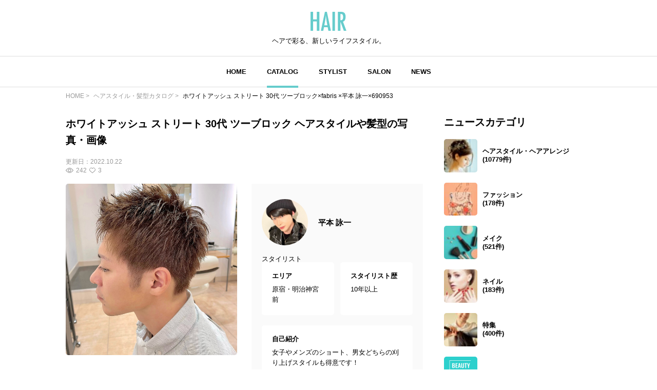

--- FILE ---
content_type: text/html; charset=utf-8
request_url: https://www.google.com/recaptcha/api2/aframe
body_size: 267
content:
<!DOCTYPE HTML><html><head><meta http-equiv="content-type" content="text/html; charset=UTF-8"></head><body><script nonce="ZJjmzhscKxGAkbMMmltwFg">/** Anti-fraud and anti-abuse applications only. See google.com/recaptcha */ try{var clients={'sodar':'https://pagead2.googlesyndication.com/pagead/sodar?'};window.addEventListener("message",function(a){try{if(a.source===window.parent){var b=JSON.parse(a.data);var c=clients[b['id']];if(c){var d=document.createElement('img');d.src=c+b['params']+'&rc='+(localStorage.getItem("rc::a")?sessionStorage.getItem("rc::b"):"");window.document.body.appendChild(d);sessionStorage.setItem("rc::e",parseInt(sessionStorage.getItem("rc::e")||0)+1);localStorage.setItem("rc::h",'1769510145668');}}}catch(b){}});window.parent.postMessage("_grecaptcha_ready", "*");}catch(b){}</script></body></html>

--- FILE ---
content_type: application/javascript; charset=utf-8
request_url: https://fundingchoicesmessages.google.com/f/AGSKWxUTIg0I9eEZdOoy9G1KqWHChmhzgbkOi7wpE1opDEol_isOgh3sHUtXPhL3aeUjqppJ5wefeGybqCZTnIh-SRl7GvCF3HVbrre5m9HGdJoiRhZwIZWzPjPuTU4lxcQ98XRfciaiXIRvZjF8V9pUPNOUjP7H2vNItV_pwTGJEHPR79WBwF3QU0Ouk6a8/_/adrotation./adv_library3./428x60./advert24._480x60.
body_size: -1288
content:
window['5d1ab36a-f0d8-455d-bcd9-0f41dbe1fd2c'] = true;